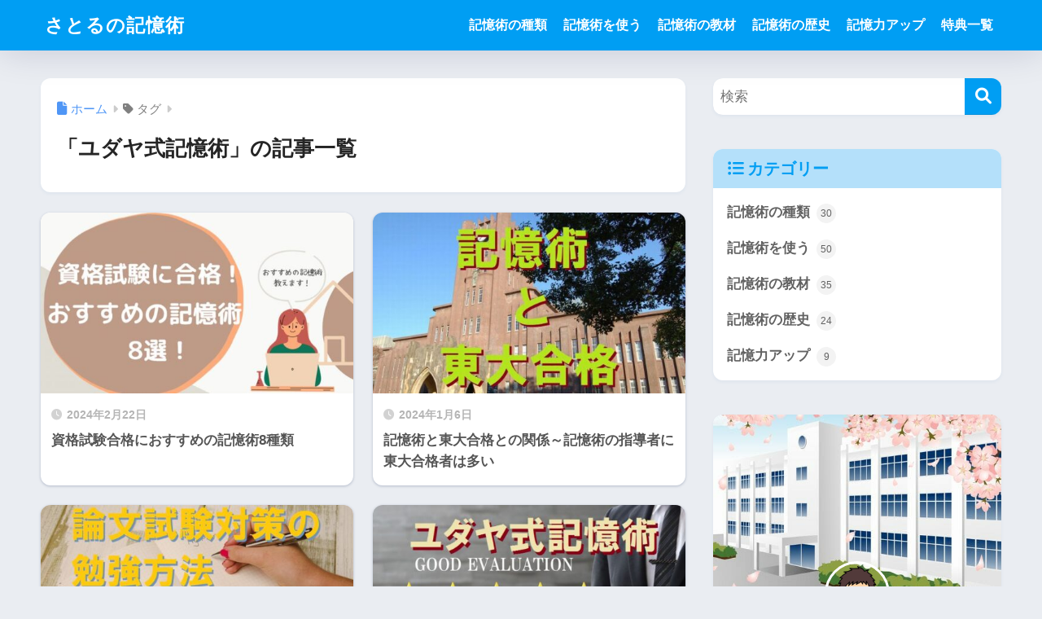

--- FILE ---
content_type: text/css
request_url: https://www.kiokuanki.com/wp-content/themes/sango-theme-child/style.css
body_size: 696
content:
@charset "UTF-8";
/*
 Theme Name: SANGO Child
 Theme URI: https://saruwakakun.design
 Author: SARUWAKA
 Author URI: https://saruwakakun.com
 Template: sango-theme
 Version: 4.0
*/
/*こちらはSANGOの子テーマ用CSSです。以下にCSSを記入していきましょう。*/

.entry-content h4 {
   position: relative;
   padding: 0.5em;
   background: rgb(208, 244, 223);
   color:black ;
}

.entry-content h4::before{
   position: absolute;
   content: '';
   top: 100%;
   left: 0;
   border: none;
   border-bottom: solid 15px transparent;
}

.entry-content table.tb-responsive {
    display: block;
    overflow-x: auto;
    width: 100%;
    white-space: nowrap;
}


/*引用文のフォントサイズを変更するCSS*/
.entry-content blockquote {
font-size: 0.9em;
background-color: #EDF6FF;
border-color: #ABABAB;
}


/*サイト全体のフォントを変える～メイリオに変更（小林バージョン）*/
html body {
font-family: "Arial","メイリオ", Meiryo,"ＭＳ Ｐゴシック","MS PGothic",sans-serif;
}

/*初期設定でQuicksandが使われている部分を変える*/
body .dfont {
font-family: "Arial","メイリオ", Meiryo,"ＭＳ Ｐゴシック","MS PGothic",sans-serif;
}


